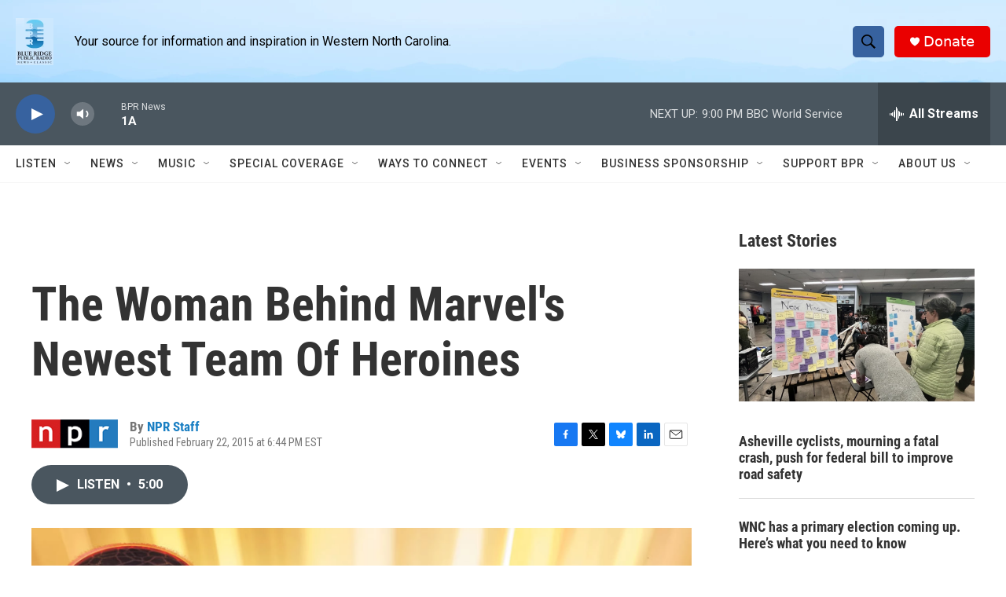

--- FILE ---
content_type: text/html; charset=utf-8
request_url: https://www.google.com/recaptcha/api2/aframe
body_size: 268
content:
<!DOCTYPE HTML><html><head><meta http-equiv="content-type" content="text/html; charset=UTF-8"></head><body><script nonce="Bu5sZI69nlR32OGF56cH_Q">/** Anti-fraud and anti-abuse applications only. See google.com/recaptcha */ try{var clients={'sodar':'https://pagead2.googlesyndication.com/pagead/sodar?'};window.addEventListener("message",function(a){try{if(a.source===window.parent){var b=JSON.parse(a.data);var c=clients[b['id']];if(c){var d=document.createElement('img');d.src=c+b['params']+'&rc='+(localStorage.getItem("rc::a")?sessionStorage.getItem("rc::b"):"");window.document.body.appendChild(d);sessionStorage.setItem("rc::e",parseInt(sessionStorage.getItem("rc::e")||0)+1);localStorage.setItem("rc::h",'1768873718928');}}}catch(b){}});window.parent.postMessage("_grecaptcha_ready", "*");}catch(b){}</script></body></html>